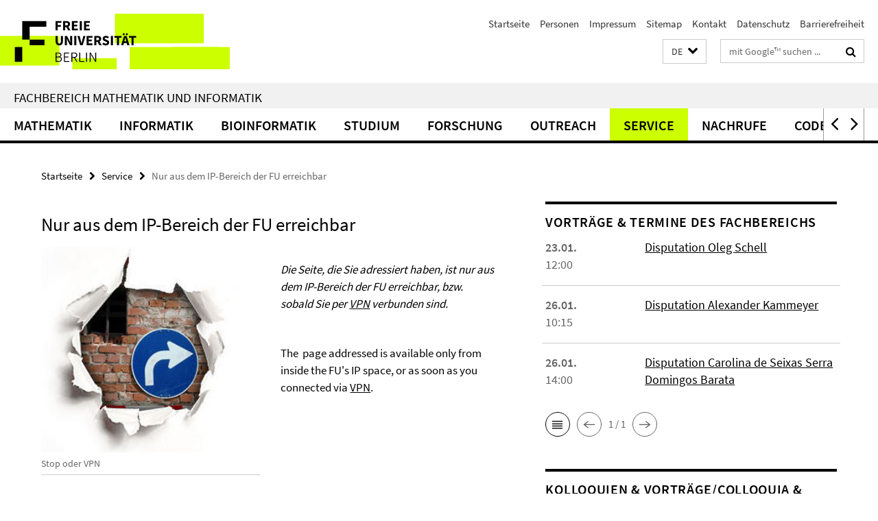

--- FILE ---
content_type: text/html; charset=utf-8
request_url: https://www.mi.fu-berlin.de/index.html?comp=navbar&irq=1&pm=0
body_size: 3464
content:
<!-- BEGIN Fragment default/26011920/navbar-wrapper/15458724/1751466524/?203723:1800 -->
<!-- BEGIN Fragment default/26011920/navbar/4bd696d1135998b91d6eda0756ddc11bccf56242/?165422:86400 -->
<nav class="main-nav-container no-print nocontent" style="display: none;"><div class="container main-nav-container-inner"><div class="main-nav-scroll-buttons" style="display:none"><div id="main-nav-btn-scroll-left" role="button"><div class="fa fa-angle-left"></div></div><div id="main-nav-btn-scroll-right" role="button"><div class="fa fa-angle-right"></div></div></div><div class="main-nav-toggle"><span class="main-nav-toggle-text">Menü</span><span class="main-nav-toggle-icon"><span class="line"></span><span class="line"></span><span class="line"></span></span></div><ul class="main-nav level-1" id="fub-main-nav"><li class="main-nav-item level-1 has-children" data-index="0" data-menu-item-path="/math" data-menu-shortened="0" id="main-nav-item-math"><a class="main-nav-item-link level-1" href="/math/index.html">Mathematik</a><div class="icon-has-children"><div class="fa fa-angle-right"></div><div class="fa fa-angle-down"></div><div class="fa fa-angle-up"></div></div><div class="container main-nav-parent level-2" style="display:none"><a class="main-nav-item-link level-1" href="/math/index.html"><span>Zur Übersichtsseite Mathematik</span></a></div><ul class="main-nav level-2"><li class="main-nav-item level-2 has-children" data-menu-item-path="/math/stud"><a class="main-nav-item-link level-2" href="/math/stud/index.html">Studium</a><div class="icon-has-children"><div class="fa fa-angle-right"></div><div class="fa fa-angle-down"></div><div class="fa fa-angle-up"></div></div><ul class="main-nav level-3"><li class="main-nav-item level-3 " data-menu-item-path="/math/stud/pr-buero"><a class="main-nav-item-link level-3" href="/math/stud/pr-buero/index.html">Prüfungsbüro (Formulare, etc.)</a></li></ul></li><li class="main-nav-item level-2 " data-menu-item-path="/math/projects"><a class="main-nav-item-link level-2" href="/math/projects/index.html">Forschung</a></li><li class="main-nav-item level-2 " data-menu-item-path="/math/profs"><a class="main-nav-item-link level-2" href="/math/profs/index.html">Personen</a></li><li class="main-nav-item level-2 " data-menu-item-path="/math/groups"><a class="main-nav-item-link level-2" href="/math/groups/index.html">Arbeitsgruppen</a></li><li class="main-nav-item level-2 has-children" data-menu-item-path="/math/dates"><a class="main-nav-item-link level-2" href="/math/dates/index.html">Termine/Dates</a><div class="icon-has-children"><div class="fa fa-angle-right"></div><div class="fa fa-angle-down"></div><div class="fa fa-angle-up"></div></div><ul class="main-nav level-3"><li class="main-nav-item level-3 has-children" data-menu-item-path="/math/dates/colloquium"><a class="main-nav-item-link level-3" href="/math/dates/colloquium/index.html">Mathematisches Kolloquium</a><div class="icon-has-children"><div class="fa fa-angle-right"></div><div class="fa fa-angle-down"></div><div class="fa fa-angle-up"></div></div><ul class="main-nav level-4"><li class="main-nav-item level-4 " data-menu-item-path="/math/dates/colloquium/archiv-2007-2011"><a class="main-nav-item-link level-4" href="/math/dates/colloquium/archiv-2007-2011/index.html">Archiv 2007 - 2011</a></li><li class="main-nav-item level-4 " data-menu-item-path="/math/dates/colloquium/archiv_2012"><a class="main-nav-item-link level-4" href="/math/dates/colloquium/archiv_2012/index.html">Archiv 2012</a></li><li class="main-nav-item level-4 " data-menu-item-path="/math/dates/colloquium/Archiv-2013"><a class="main-nav-item-link level-4" href="/math/dates/colloquium/Archiv-2013/index.html">Archiv 2013</a></li><li class="main-nav-item level-4 " data-menu-item-path="/math/dates/colloquium/Archiv-2015"><a class="main-nav-item-link level-4" href="/math/dates/colloquium/Archiv-2015/index.html">Archiv 2015</a></li><li class="main-nav-item level-4 " data-menu-item-path="/math/dates/colloquium/Archiv-2016"><a class="main-nav-item-link level-4" href="/math/dates/colloquium/Archiv-2016/index.html">Archiv 2016</a></li><li class="main-nav-item level-4 " data-menu-item-path="/math/dates/colloquium/Archiv-2019"><a class="main-nav-item-link level-4" href="/math/dates/colloquium/Archiv-2019/index.html">Archiv 2019</a></li><li class="main-nav-item level-4 " data-menu-item-path="/math/dates/colloquium/Archiv-2014"><a class="main-nav-item-link level-4" href="/math/dates/colloquium/Archiv-2014/index.html">Archive 2014</a></li><li class="main-nav-item level-4 " data-menu-item-path="/math/dates/colloquium/2021"><a class="main-nav-item-link level-4" href="/math/dates/colloquium/2021/index.html">Vorträge 2021</a></li><li class="main-nav-item level-4 " data-menu-item-path="/math/dates/colloquium/2022"><a class="main-nav-item-link level-4" href="/math/dates/colloquium/2022/index.html">Vorträge 2022</a></li></ul></li><li class="main-nav-item level-3 has-children" data-menu-item-path="/math/dates/collo-stud"><a class="main-nav-item-link level-3" href="/math/dates/collo-stud/index.html">Studierenden-Kolloquium</a><div class="icon-has-children"><div class="fa fa-angle-right"></div><div class="fa fa-angle-down"></div><div class="fa fa-angle-up"></div></div><ul class="main-nav level-4"><li class="main-nav-item level-4 " data-menu-item-path="/math/dates/collo-stud/archiv_2010"><a class="main-nav-item-link level-4" href="/math/dates/collo-stud/archiv_2010/index.html">Archiv 2010</a></li><li class="main-nav-item level-4 " data-menu-item-path="/math/dates/collo-stud/archiv_2011"><a class="main-nav-item-link level-4" href="/math/dates/collo-stud/archiv_2011/index.html">Archiv 2011</a></li><li class="main-nav-item level-4 " data-menu-item-path="/math/dates/collo-stud/archiv-ss08"><a class="main-nav-item-link level-4" href="/math/dates/collo-stud/archiv-ss08/index.html">Archiv SoSe 2008</a></li><li class="main-nav-item level-4 " data-menu-item-path="/math/dates/collo-stud/archiv-ws08_09"><a class="main-nav-item-link level-4" href="/math/dates/collo-stud/archiv-ws08_09/index.html">Archiv WS 2008/09</a></li></ul></li><li class="main-nav-item level-3 has-children" data-menu-item-path="/math/dates/termine"><a class="main-nav-item-link level-3" href="/math/dates/termine/index.html">Termine</a><div class="icon-has-children"><div class="fa fa-angle-right"></div><div class="fa fa-angle-down"></div><div class="fa fa-angle-up"></div></div><ul class="main-nav level-4"><li class="main-nav-item level-4 " data-menu-item-path="/math/dates/termine/Archiv"><a class="main-nav-item-link level-4" href="/math/dates/termine/Archiv/index.html">Archiv</a></li></ul></li></ul></li></ul></li><li class="main-nav-item level-1 has-children" data-index="1" data-menu-item-path="/inf" data-menu-shortened="0" id="main-nav-item-inf"><a class="main-nav-item-link level-1" href="/inf/index.html">Informatik</a><div class="icon-has-children"><div class="fa fa-angle-right"></div><div class="fa fa-angle-down"></div><div class="fa fa-angle-up"></div></div><div class="container main-nav-parent level-2" style="display:none"><a class="main-nav-item-link level-1" href="/inf/index.html"><span>Zur Übersichtsseite Informatik</span></a></div><ul class="main-nav level-2"><li class="main-nav-item level-2 has-children" data-menu-item-path="/inf/about"><a class="main-nav-item-link level-2" href="/inf/about/index.html">Institut</a><div class="icon-has-children"><div class="fa fa-angle-right"></div><div class="fa fa-angle-down"></div><div class="fa fa-angle-up"></div></div><ul class="main-nav level-3"><li class="main-nav-item level-3 has-children" data-menu-item-path="/inf/about/head"><a class="main-nav-item-link level-3" href="/inf/about/head/index.html">Institutsleitung / Institutsrat Informatik</a><div class="icon-has-children"><div class="fa fa-angle-right"></div><div class="fa fa-angle-down"></div><div class="fa fa-angle-up"></div></div><ul class="main-nav level-4"><li class="main-nav-item level-4 " data-menu-item-path="/inf/about/head/protokolle"><a class="main-nav-item-link level-4" href="/inf/about/head/protokolle/index.html">Institutsrats-Protokolle</a></li></ul></li><li class="main-nav-item level-3 " data-menu-item-path="/inf/about/history"><a class="main-nav-item-link level-3" href="/inf/about/history/index.html">Geschichte</a></li><li class="main-nav-item level-3 " data-menu-item-path="/inf/about/spotlights"><a class="main-nav-item-link level-3" href="/inf/about/spotlights/index.html">Highlights</a></li></ul></li><li class="main-nav-item level-2 has-children" data-menu-item-path="/inf/stud"><a class="main-nav-item-link level-2" href="/inf/stud/index.html">Studium</a><div class="icon-has-children"><div class="fa fa-angle-right"></div><div class="fa fa-angle-down"></div><div class="fa fa-angle-up"></div></div><ul class="main-nav level-3"><li class="main-nav-item level-3 " data-menu-item-path="/inf/stud/studieninteressierte-inf"><a class="main-nav-item-link level-3" href="/inf/stud/studieninteressierte-inf/index.html">Studieninteressierte</a></li><li class="main-nav-item level-3 has-children" data-menu-item-path="/inf/stud/bachelor"><a class="main-nav-item-link level-3" href="/inf/stud/bachelor/index.html">Bachelor</a><div class="icon-has-children"><div class="fa fa-angle-right"></div><div class="fa fa-angle-down"></div><div class="fa fa-angle-up"></div></div><ul class="main-nav level-4"><li class="main-nav-item level-4 " data-menu-item-path="/inf/stud/bachelor/bachelor-mono"><a class="main-nav-item-link level-4" href="/inf/stud/bachelor/bachelor-mono/index.html">BSc Informatik (Mono-Bachelor)</a></li><li class="main-nav-item level-4 " data-menu-item-path="/inf/stud/bachelor/kombiBachelor"><a class="main-nav-item-link level-4" href="/inf/stud/bachelor/kombiBachelor/index.html">BSc Informatik (Kombi 60/30)</a></li><li class="main-nav-item level-4 " data-menu-item-path="/inf/stud/bachelor/lehramtbachelor_inf"><a class="main-nav-item-link level-4" href="/inf/stud/bachelor/lehramtbachelor_inf/index.html">BSc Informatik Lehramt</a></li><li class="main-nav-item level-4 " data-menu-item-path="/inf/stud/bachelor/bs-bioinf"><a class="main-nav-item-link level-4" href="/inf/stud/bachelor/bs-bioinf/index.html">BSc Bioinformatik</a></li><li class="main-nav-item level-4 " data-menu-item-path="/inf/stud/bachelor/minor"><a class="main-nav-item-link level-4" href="/inf/stud/bachelor/minor/index.html">Als Wahlfach</a></li></ul></li><li class="main-nav-item level-3 has-children" data-menu-item-path="/inf/stud/master"><a class="main-nav-item-link level-3" href="/inf/stud/master/index.html">Master</a><div class="icon-has-children"><div class="fa fa-angle-right"></div><div class="fa fa-angle-down"></div><div class="fa fa-angle-up"></div></div><ul class="main-nav level-4"><li class="main-nav-item level-4 " data-menu-item-path="/inf/stud/master/master"><a class="main-nav-item-link level-4" href="/inf/stud/master/master/index.html">MSc Informatik (konsekutiv)</a></li><li class="main-nav-item level-4 " data-menu-item-path="/inf/stud/master/data-science"><a class="main-nav-item-link level-4" href="/inf/stud/master/data-science/index.html">MSc Data Science</a></li><li class="main-nav-item level-4 " data-menu-item-path="/inf/stud/master/lehramtmaster_inf"><a class="main-nav-item-link level-4" href="/inf/stud/master/lehramtmaster_inf/index.html">MSc Informatik Lehramt</a></li><li class="main-nav-item level-4 " data-menu-item-path="/inf/stud/master/ms-Bioinformatik"><a class="main-nav-item-link level-4" href="/inf/stud/master/ms-Bioinformatik/index.html">MSc Bioinformatik</a></li><li class="main-nav-item level-4 " data-menu-item-path="/inf/stud/master/diplom"><a class="main-nav-item-link level-4" href="/inf/stud/master/diplom/index.html">Diplom (ausgelaufen)</a></li></ul></li><li class="main-nav-item level-3 " data-menu-item-path="/inf/stud/prom-habil"><a class="main-nav-item-link level-3" href="/inf/stud/prom-habil/index.html">Promotion und Habilitation</a></li><li class="main-nav-item level-3 " data-menu-item-path="/inf/stud/pr-buero"><a class="main-nav-item-link level-3" href="/inf/stud/pr-buero/index.html">Prüfungsbüro (Formulare, etc.)</a></li><li class="main-nav-item level-3 " data-menu-item-path="/inf/stud/course-directory"><a class="main-nav-item-link level-3" href="/inf/stud/course-directory/index.html">Vorlesungsverzeichnis</a></li></ul></li><li class="main-nav-item level-2 has-children" data-menu-item-path="/inf/research"><a class="main-nav-item-link level-2" href="/inf/research/index.html">Forschung</a><div class="icon-has-children"><div class="fa fa-angle-right"></div><div class="fa fa-angle-down"></div><div class="fa fa-angle-up"></div></div><ul class="main-nav level-3"><li class="main-nav-item level-3 " data-menu-item-path="/inf/research/groups"><a class="main-nav-item-link level-3" href="/inf/research/groups/index.html">Arbeitsgruppen</a></li><li class="main-nav-item level-3 " data-menu-item-path="/inf/research/faculty"><a class="main-nav-item-link level-3" href="/inf/research/faculty/index.html">Professoren und Dozenten</a></li><li class="main-nav-item level-3 " data-menu-item-path="/inf/research/projects"><a class="main-nav-item-link level-3" href="/inf/research/projects/index.html">Forschungsprojekte</a></li><li class="main-nav-item level-3 has-children" data-menu-item-path="/inf/research/publications"><a class="main-nav-item-link level-3" href="/inf/research/publications/index.html">Publikationen</a><div class="icon-has-children"><div class="fa fa-angle-right"></div><div class="fa fa-angle-down"></div><div class="fa fa-angle-up"></div></div><ul class="main-nav level-4"><li class="main-nav-item level-4 " data-menu-item-path="/inf/research/publications/techreports"><a class="main-nav-item-link level-4" href="/inf/research/publications/techreports/index.html">Technical Reports</a></li></ul></li></ul></li><li class="main-nav-item level-2 has-children" data-menu-item-path="/inf/dates"><a class="main-nav-item-link level-2" href="/inf/dates/index.html">Termine</a><div class="icon-has-children"><div class="fa fa-angle-right"></div><div class="fa fa-angle-down"></div><div class="fa fa-angle-up"></div></div><ul class="main-nav level-3"><li class="main-nav-item level-3 " data-menu-item-path="/inf/dates/disputationen-habilitationen"><a class="main-nav-item-link level-3" href="/inf/dates/disputationen-habilitationen/index.html">Disputationen und Habilitationen</a></li><li class="main-nav-item level-3 has-children" data-menu-item-path="/inf/dates/kolloquium"><a class="main-nav-item-link level-3" href="/inf/dates/kolloquium/index.html">Kolloquium Informatik</a><div class="icon-has-children"><div class="fa fa-angle-right"></div><div class="fa fa-angle-down"></div><div class="fa fa-angle-up"></div></div><ul class="main-nav level-4"><li class="main-nav-item level-4 " data-menu-item-path="/inf/dates/kolloquium/kollo-archiv-2013ws"><a class="main-nav-item-link level-4" href="/inf/dates/kolloquium/kollo-archiv-2013ws/index.html">Archiv 2013/14 WS</a></li><li class="main-nav-item level-4 " data-menu-item-path="/inf/dates/kolloquium/kollo-archiv-2014ss"><a class="main-nav-item-link level-4" href="/inf/dates/kolloquium/kollo-archiv-2014ss/index.html">Archiv 2014 SS</a></li><li class="main-nav-item level-4 " data-menu-item-path="/inf/dates/kolloquium/kollo-archiv-2014ws"><a class="main-nav-item-link level-4" href="/inf/dates/kolloquium/kollo-archiv-2014ws/index.html">Archiv 2014/15 WS</a></li><li class="main-nav-item level-4 " data-menu-item-path="/inf/dates/kolloquium/kollo-archiv-2015ss"><a class="main-nav-item-link level-4" href="/inf/dates/kolloquium/kollo-archiv-2015ss/index.html">Archiv 2015 SS</a></li><li class="main-nav-item level-4 " data-menu-item-path="/inf/dates/kolloquium/kollo-archiv-2015ws"><a class="main-nav-item-link level-4" href="/inf/dates/kolloquium/kollo-archiv-2015ws/index.html">Archiv 2015/16 WS</a></li><li class="main-nav-item level-4 " data-menu-item-path="/inf/dates/kolloquium/kollo-archiv-2016ss"><a class="main-nav-item-link level-4" href="/inf/dates/kolloquium/kollo-archiv-2016ss/index.html">Archiv 2016 SS</a></li><li class="main-nav-item level-4 " data-menu-item-path="/inf/dates/kolloquium/kollo-archiv-2016ws"><a class="main-nav-item-link level-4" href="/inf/dates/kolloquium/kollo-archiv-2016ws/index.html">Archiv 2016/17 WS</a></li><li class="main-nav-item level-4 " data-menu-item-path="/inf/dates/kolloquium/kollo-archiv-2017ss"><a class="main-nav-item-link level-4" href="/inf/dates/kolloquium/kollo-archiv-2017ss/index.html">Archiv 2017 SS</a></li><li class="main-nav-item level-4 " data-menu-item-path="/inf/dates/kolloquium/kollo-archiv-2017ws"><a class="main-nav-item-link level-4" href="/inf/dates/kolloquium/kollo-archiv-2017ws/index.html">Archiv 2017 WS</a></li><li class="main-nav-item level-4 " data-menu-item-path="/inf/dates/kolloquium/kollo-archiv-2018-ws"><a class="main-nav-item-link level-4" href="/inf/dates/kolloquium/kollo-archiv-2018-ws/index.html">Archiv 2018 WS</a></li><li class="main-nav-item level-4 " data-menu-item-path="/inf/dates/kolloquium/kollo-archiv-2019"><a class="main-nav-item-link level-4" href="/inf/dates/kolloquium/kollo-archiv-2019/index.html">Archiv 2019</a></li></ul></li><li class="main-nav-item level-3 " data-menu-item-path="/inf/dates/berufungsvortraege-und-lehrproben"><a class="main-nav-item-link level-3" href="/inf/dates/berufungsvortraege-und-lehrproben/index.html">Lehrproben und Vorträge in Berufungsverfahren</a></li><li class="main-nav-item level-3 " data-menu-item-path="/inf/dates/termine"><a class="main-nav-item-link level-3" href="/inf/dates/termine/index.html">Termine Informatik</a></li><li class="main-nav-item level-3 " data-menu-item-path="/inf/dates/sonstige-Vortraege"><a class="main-nav-item-link level-3" href="/inf/dates/sonstige-Vortraege/index.html">sonstige Vorträge</a></li><li class="main-nav-item level-3 " data-menu-item-path="/inf/dates/doc-dipl-bac-seminar"><a class="main-nav-item-link level-3" href="/inf/dates/doc-dipl-bac-seminar/index.html">Master-, Doktoranden-, Bachelorseminar</a></li></ul></li><li class="main-nav-item level-2 " data-menu-item-path="/inf/service"><a class="main-nav-item-link level-2" href="/inf/service/index.html">Service</a></li></ul></li><li class="main-nav-item level-1 has-children" data-index="2" data-menu-item-path="/bioinf" data-menu-shortened="0" id="main-nav-item-bioinf"><a class="main-nav-item-link level-1" href="/bioinf/index.html">Bioinformatik</a><div class="icon-has-children"><div class="fa fa-angle-right"></div><div class="fa fa-angle-down"></div><div class="fa fa-angle-up"></div></div><div class="container main-nav-parent level-2" style="display:none"><a class="main-nav-item-link level-1" href="/bioinf/index.html"><span>Zur Übersichtsseite Bioinformatik</span></a></div><ul class="main-nav level-2"><li class="main-nav-item level-2 has-children" data-menu-item-path="/bioinf/stud"><a class="main-nav-item-link level-2" href="/bioinf/stud/index.html">Studium Bioinformatik</a><div class="icon-has-children"><div class="fa fa-angle-right"></div><div class="fa fa-angle-down"></div><div class="fa fa-angle-up"></div></div><ul class="main-nav level-3"><li class="main-nav-item level-3 has-children" data-menu-item-path="/bioinf/stud/bachelor"><a class="main-nav-item-link level-3" href="/bioinf/stud/bachelor/index.html">Bachelor</a><div class="icon-has-children"><div class="fa fa-angle-right"></div><div class="fa fa-angle-down"></div><div class="fa fa-angle-up"></div></div><ul class="main-nav level-4"><li class="main-nav-item level-4 " data-menu-item-path="/bioinf/stud/bachelor/aktuelles"><a class="main-nav-item-link level-4" href="/bioinf/stud/bachelor/aktuelles/index.html">Aktuelles Bachelor WiSe 25/26</a></li><li class="main-nav-item level-4 " data-menu-item-path="/bioinf/stud/bachelor/profil_aufbau2012"><a class="main-nav-item-link level-4" href="/bioinf/stud/bachelor/profil_aufbau2012/index.html">Profil und Aufbau (SPO 2012)</a></li><li class="main-nav-item level-4 " data-menu-item-path="/bioinf/stud/bachelor/profil_aufbau2023"><a class="main-nav-item-link level-4" href="/bioinf/stud/bachelor/profil_aufbau2023/index.html">Profil und Aufbau (SPO 2023)</a></li><li class="main-nav-item level-4 " data-menu-item-path="/bioinf/stud/bachelor/abv"><a class="main-nav-item-link level-4" href="/bioinf/stud/bachelor/abv/index.html">ABV-Bereich</a></li><li class="main-nav-item level-4 " data-menu-item-path="/bioinf/stud/bachelor/wahlbereich"><a class="main-nav-item-link level-4" href="/bioinf/stud/bachelor/wahlbereich/index.html">Wahlbereich</a></li><li class="main-nav-item level-4 " data-menu-item-path="/bioinf/stud/bachelor/bachelorarbeit"><a class="main-nav-item-link level-4" href="/bioinf/stud/bachelor/bachelorarbeit/index.html">Bachelorarbeit</a></li><li class="main-nav-item level-4 " data-menu-item-path="/bioinf/stud/bachelor/ueberg_BSc-MSc"><a class="main-nav-item-link level-4" href="/bioinf/stud/bachelor/ueberg_BSc-MSc/index.html">Übergang BSc-MSc</a></li><li class="main-nav-item level-4 " data-menu-item-path="/bioinf/stud/bachelor/wechselSPO"><a class="main-nav-item-link level-4" href="/bioinf/stud/bachelor/wechselSPO/index.html">Umstellung auf die SPO 2023</a></li></ul></li><li class="main-nav-item level-3 has-children" data-menu-item-path="/bioinf/stud/master"><a class="main-nav-item-link level-3" href="/bioinf/stud/master/index.html">Master</a><div class="icon-has-children"><div class="fa fa-angle-right"></div><div class="fa fa-angle-down"></div><div class="fa fa-angle-up"></div></div><ul class="main-nav level-4"><li class="main-nav-item level-4 " data-menu-item-path="/bioinf/stud/master/aktuelles"><a class="main-nav-item-link level-4" href="/bioinf/stud/master/aktuelles/index.html">Masterinfo: Aktuelles</a></li><li class="main-nav-item level-4 " data-menu-item-path="/bioinf/stud/master/studienablauf_2019-21"><a class="main-nav-item-link level-4" href="/bioinf/stud/master/studienablauf_2019-21/index.html">Profil und Aufbau</a></li><li class="main-nav-item level-4 " data-menu-item-path="/bioinf/stud/master/modulliste"><a class="main-nav-item-link level-4" href="/bioinf/stud/master/modulliste/index.html">Liste der Wahlpflichtmodule</a></li><li class="main-nav-item level-4 " data-menu-item-path="/bioinf/stud/master/forschungspraktikum"><a class="main-nav-item-link level-4" href="/bioinf/stud/master/forschungspraktikum/index.html">Forschungspraktikum</a></li><li class="main-nav-item level-4 " data-menu-item-path="/bioinf/stud/master/masterarbeit"><a class="main-nav-item-link level-4" href="/bioinf/stud/master/masterarbeit/index.html">Masterarbeit</a></li><li class="main-nav-item level-4 " data-menu-item-path="/bioinf/stud/master/uebergang"><a class="main-nav-item-link level-4" href="/bioinf/stud/master/uebergang/index.html">Übergangsregeln StO/PO 2012 - 2019</a></li><li class="main-nav-item level-4 " data-menu-item-path="/bioinf/stud/master/studienablauf_2012"><a class="main-nav-item-link level-4" href="/bioinf/stud/master/studienablauf_2012/index.html">Studienablauf alt (StO/PO 2012)</a></li></ul></li><li class="main-nav-item level-3 " data-menu-item-path="/bioinf/stud/infos_studierende"><a class="main-nav-item-link level-3" href="/bioinf/stud/infos_studierende/index.html">Infos für Studierende</a></li><li class="main-nav-item level-3 " data-menu-item-path="/bioinf/stud/studieninteressierte"><a class="main-nav-item-link level-3" href="/bioinf/stud/studieninteressierte/index.html">Studieninteressierte</a></li><li class="main-nav-item level-3 " data-menu-item-path="/bioinf/stud/arbeitsgruppen"><a class="main-nav-item-link level-3" href="/bioinf/stud/arbeitsgruppen/index.html">Arbeitsgruppen</a></li><li class="main-nav-item level-3 has-children" data-menu-item-path="/bioinf/stud/organisation"><a class="main-nav-item-link level-3" href="/bioinf/stud/organisation/index.html">Organisation/Kontakt</a><div class="icon-has-children"><div class="fa fa-angle-right"></div><div class="fa fa-angle-down"></div><div class="fa fa-angle-up"></div></div><ul class="main-nav level-4"><li class="main-nav-item level-4 " data-menu-item-path="/bioinf/stud/organisation/verwaltung"><a class="main-nav-item-link level-4" href="/bioinf/stud/organisation/verwaltung/index.html">Verwaltung und Beratung</a></li><li class="main-nav-item level-4 " data-menu-item-path="/bioinf/stud/organisation/gremien"><a class="main-nav-item-link level-4" href="/bioinf/stud/organisation/gremien/index.html">Gremien / Beauftragte</a></li></ul></li></ul></li><li class="main-nav-item level-2 has-children" data-menu-item-path="/bioinf/institute"><a class="main-nav-item-link level-2" href="/bioinf/institute/index.html">Institut für Bioinformatik</a><div class="icon-has-children"><div class="fa fa-angle-right"></div><div class="fa fa-angle-down"></div><div class="fa fa-angle-up"></div></div><ul class="main-nav level-3"><li class="main-nav-item level-3 " data-menu-item-path="/bioinf/institute/people"><a class="main-nav-item-link level-3" href="/bioinf/institute/people/index.html">Personen</a></li></ul></li></ul></li><li class="main-nav-item level-1" data-index="3" data-menu-item-path="/stud" data-menu-shortened="0" id="main-nav-item-stud"><a class="main-nav-item-link level-1" href="/stud/index.html">Studium</a></li><li class="main-nav-item level-1" data-index="4" data-menu-item-path="/research" data-menu-shortened="0" id="main-nav-item-research"><a class="main-nav-item-link level-1" href="/research/index.html">Forschung</a></li><li class="main-nav-item level-1" data-index="5" data-menu-item-path="/outreach" data-menu-shortened="0" id="main-nav-item-outreach"><a class="main-nav-item-link level-1" href="/outreach/index.html">Outreach</a></li><li class="main-nav-item level-1 has-children" data-index="6" data-menu-item-path="/fb" data-menu-shortened="0" id="main-nav-item-fb"><a class="main-nav-item-link level-1" href="/fb/index.html">Service</a><div class="icon-has-children"><div class="fa fa-angle-right"></div><div class="fa fa-angle-down"></div><div class="fa fa-angle-up"></div></div><div class="container main-nav-parent level-2" style="display:none"><a class="main-nav-item-link level-1" href="/fb/index.html"><span>Zur Übersichtsseite Service</span></a></div><ul class="main-nav level-2"><li class="main-nav-item level-2 " data-menu-item-path="/fb/beratung"><a class="main-nav-item-link level-2" href="/fb/beratung/index.html">Beratungsangebote</a></li><li class="main-nav-item level-2 " data-menu-item-path="/fb/Frauen--und-Gleichstellungsbeauftragte"><a class="main-nav-item-link level-2" href="/fb/Frauen--und-Gleichstellungsbeauftragte/index.html">Frauen- und Gleichstellungsbeauftragte</a></li><li class="main-nav-item level-2 has-children" data-menu-item-path="/fb/qualitaet"><a class="main-nav-item-link level-2" href="/fb/qualitaet/index.html">Qualitätssicherung Studium und Lehre</a><div class="icon-has-children"><div class="fa fa-angle-right"></div><div class="fa fa-angle-down"></div><div class="fa fa-angle-up"></div></div><ul class="main-nav level-3"><li class="main-nav-item level-3 " data-menu-item-path="/fb/qualitaet/ausbildungskommission"><a class="main-nav-item-link level-3" href="/fb/qualitaet/ausbildungskommission/index.html">Ausbildungskommission</a></li><li class="main-nav-item level-3 " data-menu-item-path="/fb/qualitaet/beirat"><a class="main-nav-item-link level-3" href="/fb/qualitaet/beirat/index.html">Beirat Qualitätssicherung Studium und Lehre</a></li><li class="main-nav-item level-3 " data-menu-item-path="/fb/qualitaet/Mutterschutz"><a class="main-nav-item-link level-3" href="/fb/qualitaet/Mutterschutz/index.html">Mutterschutz</a></li><li class="main-nav-item level-3 has-children" data-menu-item-path="/fb/qualitaet/Evaluationen"><a class="main-nav-item-link level-3" href="/fb/qualitaet/Evaluationen/index.html">Evaluationen</a><div class="icon-has-children"><div class="fa fa-angle-right"></div><div class="fa fa-angle-down"></div><div class="fa fa-angle-up"></div></div><ul class="main-nav level-4"><li class="main-nav-item level-4 " data-menu-item-path="/fb/qualitaet/Evaluationen/bachelorbefragungen"><a class="main-nav-item-link level-4" href="/fb/qualitaet/Evaluationen/bachelorbefragungen/index.html">Bacherlorbefragungen</a></li><li class="main-nav-item level-4 " data-menu-item-path="/fb/qualitaet/Evaluationen/Evaluationsberichte"><a class="main-nav-item-link level-4" href="/fb/qualitaet/Evaluationen/Evaluationsberichte/index.html">Evaluationsberichte</a></li><li class="main-nav-item level-4 " data-menu-item-path="/fb/qualitaet/Evaluationen/masterbefragungen"><a class="main-nav-item-link level-4" href="/fb/qualitaet/Evaluationen/masterbefragungen/index.html">Masterbefragungen</a></li><li class="main-nav-item level-4 " data-menu-item-path="/fb/qualitaet/Evaluationen/absolventenbefragungen"><a class="main-nav-item-link level-4" href="/fb/qualitaet/Evaluationen/absolventenbefragungen/index.html">Absolventenbefragungen</a></li><li class="main-nav-item level-4 " data-menu-item-path="/fb/qualitaet/Evaluationen/exmatrikuliertenbefragungen"><a class="main-nav-item-link level-4" href="/fb/qualitaet/Evaluationen/exmatrikuliertenbefragungen/index.html">Exmatrikuliertenbefragungen</a></li></ul></li><li class="main-nav-item level-3 " data-menu-item-path="/fb/qualitaet/fachgespraeche"><a class="main-nav-item-link level-3" href="/fb/qualitaet/fachgespraeche/index.html">Fachgespräche</a></li><li class="main-nav-item level-3 " data-menu-item-path="/fb/qualitaet/mentoring"><a class="main-nav-item-link level-3" href="/fb/qualitaet/mentoring/index.html">Mentoring</a></li><li class="main-nav-item level-3 " data-menu-item-path="/fb/qualitaet/prozessdoku"><a class="main-nav-item-link level-3" href="/fb/qualitaet/prozessdoku/index.html">Prozessdokumentationen</a></li><li class="main-nav-item level-3 " data-menu-item-path="/fb/qualitaet/systemakkreditierung"><a class="main-nav-item-link level-3" href="/fb/qualitaet/systemakkreditierung/index.html">Systemakkreditierung</a></li><li class="main-nav-item level-3 " data-menu-item-path="/fb/qualitaet/kontakt"><a class="main-nav-item-link level-3" href="/fb/qualitaet/kontakt/index.html">Kontakt</a></li></ul></li></ul></li><li class="main-nav-item level-1" data-index="7" data-menu-item-path="/Nachrufe" data-menu-shortened="0" id="main-nav-item-Nachrufe"><a class="main-nav-item-link level-1" href="/Nachrufe/index.html">Nachrufe</a></li><li class="main-nav-item level-1" data-index="8" data-menu-item-path="/Code-of-Conduct" data-menu-shortened="0" id="main-nav-item-Code-of-Conduct"><a class="main-nav-item-link level-1" href="/Code-of-Conduct/index.html">Code of Conduct</a></li></ul></div><div class="main-nav-flyout-global"><div class="container"></div><button id="main-nav-btn-flyout-close" type="button"><div id="main-nav-btn-flyout-close-container"><i class="fa fa-angle-up"></i></div></button></div></nav><script type="text/javascript">$(document).ready(function () { Luise.Navigation.init(); });</script><!-- END Fragment default/26011920/navbar/4bd696d1135998b91d6eda0756ddc11bccf56242/?165422:86400 -->
<!-- END Fragment default/26011920/navbar-wrapper/15458724/1751466524/?203723:1800 -->


--- FILE ---
content_type: text/html; charset=utf-8
request_url: https://www.mi.fu-berlin.de/fb/news/index.html?irq=1&page=1
body_size: 916
content:
<!-- BEGIN Fragment default/26011920/news-box-wrapper/1/15458766/1751466096/?202646:113 -->
<!-- BEGIN Fragment default/26011920/news-box/1/4015a227f0729ec2cb22788739392fc60193cf6b/?203048:3600 -->
<a href="/fb/beauf-aussch/beauf-frauen/News/Ausschreibung-Foerderpreise-_For-Women-In-Science-2026_.html"><div class="box-news-list-v1-element"><p class="box-news-list-v1-title"><span>Ausschreibung Förderpreise &quot;For Women In Science 2026&quot;</span></p><p class="box-news-list-v1-date">21.01.2026<span class="box-news-list-v1-category" title="Quelle: Frauen- und Gleichstellungsbeauftragte">Frauen- und Gleichstellungsbeauftragte</span></p></div></a><a href="/fb/beauf-aussch/beauf-frauen/News/Universitaets-Sonderfilmvorfuehrung-_Schule-des-Mutes_-vor-dem-deutschen-Kinostart-Mo-26_1_.html"><div class="box-news-list-v1-element"><p class="box-news-list-v1-title"><span>Universitäts-Sonderfilmvorführung &quot;Schule des Mutes&quot; vor dem deutschen Kinostart Mo 26.1.</span></p><p class="box-news-list-v1-date">20.01.2026<span class="box-news-list-v1-category" title="Quelle: Frauen- und Gleichstellungsbeauftragte">Frauen- und Gleichstellungsbeauftragte</span></p></div></a><a href="/fb/beauf-aussch/beauf-frauen/News/meta-IFiF-Adventskalender-_-24-Impulse-fuer-mehr-Sichtbarkeit-von-Frauen.html"><div class="box-news-list-v1-element"><p class="box-news-list-v1-title"><span>meta-IFiF-Adventskalender – 24 Impulse für mehr Sichtbarkeit von Frauen</span></p><p class="box-news-list-v1-date">01.12.2025<span class="box-news-list-v1-category" title="Quelle: Frauen- und Gleichstellungsbeauftragte">Frauen- und Gleichstellungsbeauftragte</span></p></div></a><div class="cms-box-prev-next-nav box-news-list-v1-nav"><a class="cms-box-prev-next-nav-overview box-news-list-v1-nav-overview" href="/fb/news/index.html" rel="contents" role="button" title="Übersicht Nachrichten des Fachbereichs/News from the Department"><span class="icon-cds icon-cds-overview"></span></a><span class="cms-box-prev-next-nav-arrow-prev disabled box-news-list-v1-nav-arrow-prev" title="zurück blättern"><span class="icon-cds icon-cds-arrow-prev disabled"></span></span><span class="cms-box-prev-next-nav-pagination box-news-list-v1-pagination" title="Seite 1 von insgesamt 10 Seiten"> 1 / 10 </span><span class="cms-box-prev-next-nav-arrow-next box-news-list-v1-nav-arrow-next" data-ajax-url="/fb/news/index.html?irq=1&amp;page=2" onclick="Luise.AjaxBoxNavigation.onClick(event, this)" rel="next" role="button" title="weiter blättern"><span class="icon-cds icon-cds-arrow-next"></span></span></div><!-- END Fragment default/26011920/news-box/1/4015a227f0729ec2cb22788739392fc60193cf6b/?203048:3600 -->
<!-- END Fragment default/26011920/news-box-wrapper/1/15458766/1751466096/?202646:113 -->


--- FILE ---
content_type: text/html; charset=utf-8
request_url: https://www.mi.fu-berlin.de/fb/dates/index.html?irq=1&page=1
body_size: 691
content:
<!-- BEGIN Fragment default/26011920/events-wrapper/1//15458733/1597738010/?202552:59 -->
<!-- BEGIN Fragment default/26011920/events/1/2a52d80f85e11e00bcd71b62462d063922351dee/15458733/1597738010/?205403:3600 -->
<!-- BEGIN Fragment default/26011920/events-box-wrapper/1/15458733/1597738010/?195502:59 -->
<!-- BEGIN Fragment default/26011920/events-box/solr/1/2a52d80f85e11e00bcd71b62462d063922351dee/15458733/1597738010/?205403:3600 -->
<div class="box-event-list-v1-element row"><div class="box-event-list-v1-element-l col-m-4"><span class="box-event-list-v1-date">23.01.</span><span class="box-event-list-v1-time">12:00</span></div><div class="box-event-list-v1-element-r col-m-8"><a href="/fb/dates/disputationen/Disputation-Oleg-Schell.html" class="box-event-list-title" title="Disputation Oleg Schell">Disputation Oleg Schell</a></div></div><div class="box-event-list-v1-element row"><div class="box-event-list-v1-element-l col-m-4"><span class="box-event-list-v1-date">26.01.</span><span class="box-event-list-v1-time">10:15</span></div><div class="box-event-list-v1-element-r col-m-8"><a href="/fb/dates/disputationen/Disputation-Alexander-Kammeyer.html" class="box-event-list-title" title="Disputation Alexander Kammeyer">Disputation Alexander Kammeyer</a></div></div><div class="box-event-list-v1-element row"><div class="box-event-list-v1-element-l col-m-4"><span class="box-event-list-v1-date">26.01.</span><span class="box-event-list-v1-time">14:00</span></div><div class="box-event-list-v1-element-r col-m-8"><a href="/fb/dates/disputationen/Disputation-Carolina-de-Seixas-Serra-Domingos-Barata.html" class="box-event-list-title" title="Disputation Carolina de Seixas Serra Domingos Barata">Disputation Carolina de Seixas Serra Domingos Barata</a></div></div><div class="cms-box-prev-next-nav box-event-list-v1-nav"><a class="cms-box-prev-next-nav-overview box-event-list-v1-nav-overview" href="/fb/dates/index.html" rel="contents" role="button" title="Übersicht Vorträge &amp; Termine des Fachbereichs"><span class="icon-cds icon-cds-overview"></span></a><span class="cms-box-prev-next-nav-arrow-prev disabled box-event-list-v1-nav-arrow-prev" title="zurück blättern"><span class="icon-cds icon-cds-arrow-prev disabled"></span></span><span class="cms-box-prev-next-nav-pagination box-event-list-v1-pagination" title="Seite 1 von insgesamt 1 Seiten"> 1 / 1 </span><span class="cms-box-prev-next-nav-arrow-next disabled box-event-list-v1-nav-arrow-next" title="weiter blättern"><span class="icon-cds icon-cds-arrow-next disabled"></span></span></div><!-- END Fragment default/26011920/events-box/solr/1/2a52d80f85e11e00bcd71b62462d063922351dee/15458733/1597738010/?205403:3600 -->
<!-- END Fragment default/26011920/events-box-wrapper/1/15458733/1597738010/?195502:59 -->
<!-- END Fragment default/26011920/events/1/2a52d80f85e11e00bcd71b62462d063922351dee/15458733/1597738010/?205403:3600 -->
<!-- END Fragment default/26011920/events-wrapper/1//15458733/1597738010/?202552:59 -->


--- FILE ---
content_type: text/html; charset=utf-8
request_url: https://www.mi.fu-berlin.de/events/index.html?irq=1&page=1
body_size: 800
content:
<!-- BEGIN Fragment default/26011920/events-wrapper/1//48208990/1738263527/?202552:59 -->
<!-- BEGIN Fragment default/26011920/events/1/9d541911f919c78c94178aa5493d17850dd9bc47/48208990/1738263527/?205403:3600 -->
<!-- BEGIN Fragment default/26011920/events-box-wrapper/1/48208990/1738263527/?195502:59 -->
<!-- BEGIN Fragment default/26011920/events-box/solr/1/9d541911f919c78c94178aa5493d17850dd9bc47/48208990/1738263527/?205403:3600 -->
<div class="box-event-list-v1-element row"><div class="box-event-list-v1-element-l col-m-4"><span class="box-event-list-v1-date">30.09. - 31.01.</span></div><div class="box-event-list-v1-element-r col-m-8"><a href="/stud/international/dates/2026_bewerbungsfristen.html" class="box-event-list-title" title="Bewerbungsfristen für Austausch- und Förderprogramme">Bewerbungsfristen für Austausch- und Förderprogramme</a></div></div><div class="box-event-list-v1-element row"><div class="box-event-list-v1-element-l col-m-4"><span class="box-event-list-v1-date">23.01.</span><span class="box-event-list-v1-time">12:00</span></div><div class="box-event-list-v1-element-r col-m-8"><a href="/fb/dates/disputationen/Disputation-Oleg-Schell.html" class="box-event-list-title" title="Disputation Oleg Schell">Disputation Oleg Schell</a></div></div><div class="box-event-list-v1-element row"><div class="box-event-list-v1-element-l col-m-4"><span class="box-event-list-v1-date">26.01.</span><span class="box-event-list-v1-time">10:15</span></div><div class="box-event-list-v1-element-r col-m-8"><a href="/fb/dates/disputationen/Disputation-Alexander-Kammeyer.html" class="box-event-list-title" title="Disputation Alexander Kammeyer">Disputation Alexander Kammeyer</a></div></div><div class="cms-box-prev-next-nav box-event-list-v1-nav"><a class="cms-box-prev-next-nav-overview box-event-list-v1-nav-overview" href="/events/index.html" rel="contents" role="button" title="Übersicht Kol­lo­quien &amp; Vorträge/Colloquia &amp; Talks"><span class="icon-cds icon-cds-overview"></span></a><span class="cms-box-prev-next-nav-arrow-prev disabled box-event-list-v1-nav-arrow-prev" title="zurück blättern"><span class="icon-cds icon-cds-arrow-prev disabled"></span></span><span class="cms-box-prev-next-nav-pagination box-event-list-v1-pagination" title="Seite 1 von insgesamt 2 Seiten"> 1 / 2 </span><span class="cms-box-prev-next-nav-arrow-next box-event-list-v1-nav-arrow-next" data-ajax-url="/events/index.html?irq=1&amp;page=2" onclick="Luise.AjaxBoxNavigation.onClick(event, this)" rel="next" role="button" title="weiter blättern"><span class="icon-cds icon-cds-arrow-next"></span></span></div><!-- END Fragment default/26011920/events-box/solr/1/9d541911f919c78c94178aa5493d17850dd9bc47/48208990/1738263527/?205403:3600 -->
<!-- END Fragment default/26011920/events-box-wrapper/1/48208990/1738263527/?195502:59 -->
<!-- END Fragment default/26011920/events/1/9d541911f919c78c94178aa5493d17850dd9bc47/48208990/1738263527/?205403:3600 -->
<!-- END Fragment default/26011920/events-wrapper/1//48208990/1738263527/?202552:59 -->
